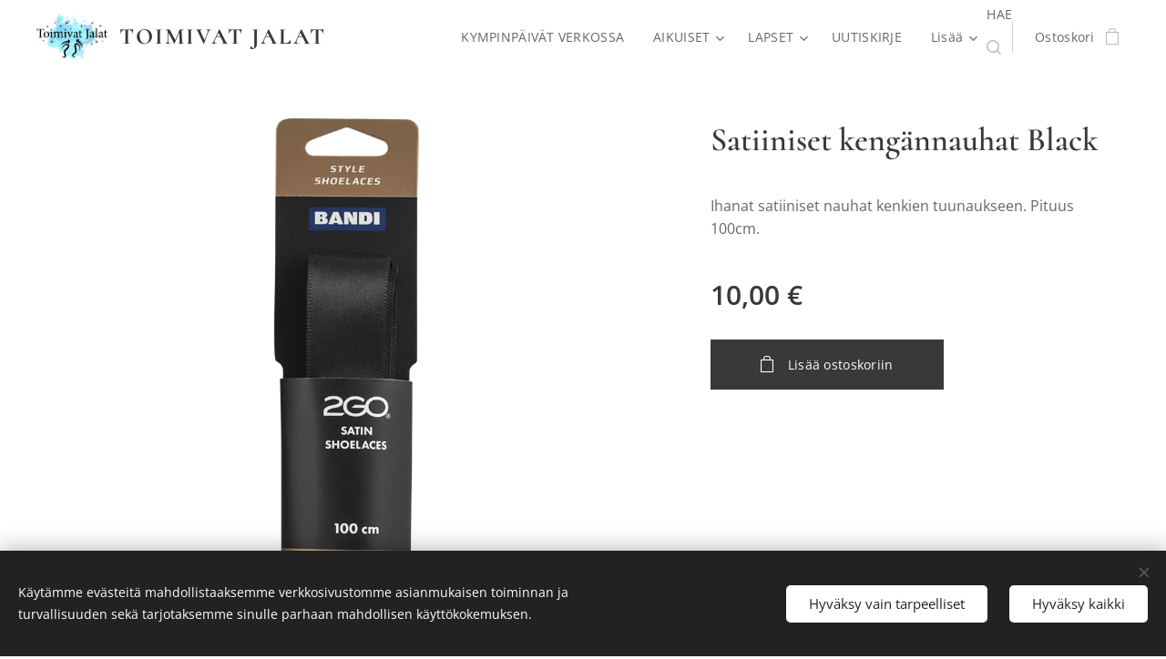

--- FILE ---
content_type: text/html; charset=UTF-8
request_url: https://www.toimivatjalat.fi/p/satiiniset-kengannauhat-black/
body_size: 21907
content:
<!DOCTYPE html>
<html class="no-js" prefix="og: https://ogp.me/ns#" lang="fi">
<head><link rel="preconnect" href="https://duyn491kcolsw.cloudfront.net" crossorigin><link rel="preconnect" href="https://fonts.gstatic.com" crossorigin><meta charset="utf-8"><link rel="shortcut icon" href="https://0007a91f43.clvaw-cdnwnd.com/e40d1c36ccdaf45d5cbce44838448b71/200000085-73135740d8/favicon.png?ph=0007a91f43"><link rel="apple-touch-icon" href="https://0007a91f43.clvaw-cdnwnd.com/e40d1c36ccdaf45d5cbce44838448b71/200000085-73135740d8/favicon.png?ph=0007a91f43"><link rel="icon" href="https://0007a91f43.clvaw-cdnwnd.com/e40d1c36ccdaf45d5cbce44838448b71/200000085-73135740d8/favicon.png?ph=0007a91f43">
    <meta http-equiv="X-UA-Compatible" content="IE=edge">
    <title>Satiiniset kengännauhat Black :: Toimivatjalat</title>
    <meta name="viewport" content="width=device-width,initial-scale=1">
    <meta name="msapplication-tap-highlight" content="no">
    
    <link href="https://duyn491kcolsw.cloudfront.net/files/0r/0rk/0rklmm.css?ph=0007a91f43" media="print" rel="stylesheet">
    <link href="https://duyn491kcolsw.cloudfront.net/files/2e/2e5/2e5qgh.css?ph=0007a91f43" media="screen and (min-width:100000em)" rel="stylesheet" data-type="cq" disabled>
    <link rel="stylesheet" href="https://duyn491kcolsw.cloudfront.net/files/45/45b/45boco.css?ph=0007a91f43"><link rel="stylesheet" href="https://duyn491kcolsw.cloudfront.net/files/4e/4er/4ersdq.css?ph=0007a91f43" media="screen and (min-width:37.5em)"><link rel="stylesheet" href="https://duyn491kcolsw.cloudfront.net/files/2v/2vp/2vpyx8.css?ph=0007a91f43" data-wnd_color_scheme_file=""><link rel="stylesheet" href="https://duyn491kcolsw.cloudfront.net/files/34/34q/34qmjb.css?ph=0007a91f43" data-wnd_color_scheme_desktop_file="" media="screen and (min-width:37.5em)" disabled=""><link rel="stylesheet" href="https://duyn491kcolsw.cloudfront.net/files/1j/1jo/1jorv9.css?ph=0007a91f43" data-wnd_additive_color_file=""><link rel="stylesheet" href="https://duyn491kcolsw.cloudfront.net/files/3y/3yk/3yk5df.css?ph=0007a91f43" data-wnd_typography_file=""><link rel="stylesheet" href="https://duyn491kcolsw.cloudfront.net/files/0m/0m6/0m6ohr.css?ph=0007a91f43" data-wnd_typography_desktop_file="" media="screen and (min-width:37.5em)" disabled=""><script>(()=>{let e=!1;const t=()=>{if(!e&&window.innerWidth>=600){for(let e=0,t=document.querySelectorAll('head > link[href*="css"][media="screen and (min-width:37.5em)"]');e<t.length;e++)t[e].removeAttribute("disabled");e=!0}};t(),window.addEventListener("resize",t),"container"in document.documentElement.style||fetch(document.querySelector('head > link[data-type="cq"]').getAttribute("href")).then((e=>{e.text().then((e=>{const t=document.createElement("style");document.head.appendChild(t),t.appendChild(document.createTextNode(e)),import("https://duyn491kcolsw.cloudfront.net/client/js.polyfill/container-query-polyfill.modern.js").then((()=>{let e=setInterval((function(){document.body&&(document.body.classList.add("cq-polyfill-loaded"),clearInterval(e))}),100)}))}))}))})()</script>
<link rel="preload stylesheet" href="https://duyn491kcolsw.cloudfront.net/files/2m/2m8/2m8msc.css?ph=0007a91f43" as="style"><meta name="description" content=""><meta name="keywords" content=""><meta name="generator" content="Webnode 2"><meta name="apple-mobile-web-app-capable" content="no"><meta name="apple-mobile-web-app-status-bar-style" content="black"><meta name="format-detection" content="telephone=no"><head><meta name="google-site-verification" content="eoqU-GfJRgEs6xu_owimPRwtVZmBNszWl4CrsPUTeKs" /></head> 

<!-- Google Tag Manager -->
<script>(function(w,d,s,l,i){w[l]=w[l]||[];w[l].push({'gtm.start':
new Date().getTime(),event:'gtm.js'});var f=d.getElementsByTagName(s)[0],
j=d.createElement(s),dl=l!='dataLayer'?'&l='+l:'';j.async=true;j.src=
'https://www.googletagmanager.com/gtm.js?id='+i+dl;f.parentNode.insertBefore(j,f);
})(window,document,'script','dataLayer','GTM-KJ6D3TW');</script>
<!-- End Google Tag Manager -->

<meta property="og:url" content="https://toimivatjalat.fi/p/satiiniset-kengannauhat-black/"><meta property="og:title" content="Satiiniset kengännauhat Black :: Toimivatjalat"><meta property="og:type" content="article"><meta property="og:site_name" content="Toimivatjalat"><meta property="og:image" content="https://0007a91f43.clvaw-cdnwnd.com/e40d1c36ccdaf45d5cbce44838448b71/200002159-b0e33b0e35/700/satiininauhat_black.png?ph=0007a91f43"><meta name="robots" content="index,follow"><link rel="canonical" href="https://www.toimivatjalat.fi/p/satiiniset-kengannauhat-black/"><script>window.checkAndChangeSvgColor=function(c){try{var a=document.getElementById(c);if(a){c=[["border","borderColor"],["outline","outlineColor"],["color","color"]];for(var h,b,d,f=[],e=0,m=c.length;e<m;e++)if(h=window.getComputedStyle(a)[c[e][1]].replace(/\s/g,"").match(/^rgb[a]?\(([0-9]{1,3}),([0-9]{1,3}),([0-9]{1,3})/i)){b="";for(var g=1;3>=g;g++)b+=("0"+parseInt(h[g],10).toString(16)).slice(-2);"0"===b.charAt(0)&&(d=parseInt(b.substr(0,2),16),d=Math.max(16,d),b=d.toString(16)+b.slice(-4));f.push(c[e][0]+"="+b)}if(f.length){var k=a.getAttribute("data-src"),l=k+(0>k.indexOf("?")?"?":"&")+f.join("&");a.src!=l&&(a.src=l,a.outerHTML=a.outerHTML)}}}catch(n){}};</script><script>
				  !function(f,b,e,v,n,t,s)
				  {if(f.fbq)return;n=f.fbq=function(){n.callMethod?
				  n.callMethod.apply(n,arguments):n.queue.push(arguments)};
				  if(!f._fbq)f._fbq=n;n.push=n;n.loaded=!0;n.version='2.0';
				  n.queue=[];t=b.createElement(e);t.async=!0;
				  t.src=v;s=b.getElementsByTagName(e)[0];
				  s.parentNode.insertBefore(t,s)}(window, document,'script',
				  'https://connect.facebook.net/en_US/fbevents.js');
				  fbq('consent', 'revoke');
				  fbq('init', '750167777015158');
				  fbq('track', 'PageView');
			</script></head>
<body class="l wt-product ac-n l-default l-d-none b-btn-sq b-btn-s-l b-btn-dso b-btn-bw-1 img-d-n img-t-u img-h-n line-solid b-e-ds lbox-l c-s-n  wnd-s-i  wnd-fe   wnd-eshop"><noscript>
				<iframe
				 src="https://www.googletagmanager.com/ns.html?id=GTM-542MMSL"
				 height="0"
				 width="0"
				 style="display:none;visibility:hidden"
				 >
				 </iframe>
			</noscript>

<div class="wnd-page l-page cs-gray ac-none t-t-fs-s t-t-fw-m t-t-sp-n t-t-d-n t-s-fs-s t-s-fw-m t-s-sp t-s-d-n t-p-fs-s t-p-fw-m t-p-sp-n t-h-fs-s t-h-fw-m t-h-sp-n t-bq-fs-s t-bq-fw-m t-bq-sp-n t-bq-d-l t-btn-fw-l t-nav-fw-l t-pd-fw-s t-nav-tt-n">
    <div class="l-w t cf t-12">
        <div class="l-bg cf">
            <div class="s-bg-l">
                
                
            </div>
        </div>
        <header class="l-h cf">
            <div class="sw cf">
	<div class="sw-c cf"><section data-space="true" class="s s-hn s-hn-default wnd-mt-classic wnd-na-c logo-classic sc-w   wnd-w-wider wnd-nh-m hm-hidden  wnd-nav-sticky menu-default">
	<div class="s-w">
		<div class="s-o">

			<div class="s-bg">
                <div class="s-bg-l">
                    
                    
                </div>
			</div>

			<div class="h-w h-f wnd-fixed">

				<div class="n-l">
					<div class="s-c menu-nav">
						<div class="logo-block">
							<div class="b b-l logo logo-default logo-nb cormorant wnd-logo-with-text wnd-iar-2-1 logo-25 b-ls-m" id="wnd_LogoBlock_828232" data-wnd_mvc_type="wnd.fe.LogoBlock">
	<div class="b-l-c logo-content">
		<a class="b-l-link logo-link" href="/home/">

			<div class="b-l-image logo-image">
				<div class="b-l-image-w logo-image-cell">
                    <picture><source type="image/webp" srcset="https://0007a91f43.clvaw-cdnwnd.com/e40d1c36ccdaf45d5cbce44838448b71/200009507-52bea52bee/450/Toimivat%20Jalat%20%281%29.webp?ph=0007a91f43 450w, https://0007a91f43.clvaw-cdnwnd.com/e40d1c36ccdaf45d5cbce44838448b71/200009507-52bea52bee/700/Toimivat%20Jalat%20%281%29.webp?ph=0007a91f43 700w, https://0007a91f43.clvaw-cdnwnd.com/e40d1c36ccdaf45d5cbce44838448b71/200009507-52bea52bee/Toimivat%20Jalat%20%281%29.webp?ph=0007a91f43 1920w" sizes="(min-width: 600px) 450px, (min-width: 360px) calc(100vw * 0.8), 100vw" ><img src="https://0007a91f43.clvaw-cdnwnd.com/e40d1c36ccdaf45d5cbce44838448b71/200000060-6aeb36be4b/Toimivat%20Jalat%20%281%29.png?ph=0007a91f43" alt="" width="1920" height="1274" class="wnd-logo-img" ></picture>
				</div>
			</div>

			

			<div class="b-l-br logo-br"></div>

			<div class="b-l-text logo-text-wrapper">
				<div class="b-l-text-w logo-text">
					<span class="b-l-text-c logo-text-cell"><b>TOIMIVAT JALAT</b></span>
				</div>
			</div>

		</a>
	</div>
</div>
						</div>

						<div id="menu-slider">
							<div id="menu-block">
								<nav id="menu"><div class="menu-font menu-wrapper">
	<a href="#" class="menu-close" rel="nofollow" title="Close Menu"></a>
	<ul role="menubar" aria-label="Valikko" class="level-1">
		<li role="none">
			<a class="menu-item" role="menuitem" href="/kympinpaivat-verkossa/"><span class="menu-item-text">KYMPINPÄIVÄT VERKOSSA</span></a>
			
		</li><li role="none" class="wnd-with-submenu">
			<a class="menu-item" role="menuitem" href="/aikuiset/"><span class="menu-item-text">AIKUISET</span></a>
			<ul role="menubar" aria-label="Valikko" class="level-2">
		<li role="none">
			<a class="menu-item" role="menuitem" href="/talvikengat/"><span class="menu-item-text">TALVIKENGÄT</span></a>
			
		</li><li role="none">
			<a class="menu-item" role="menuitem" href="/valikausikengat-all-weather/"><span class="menu-item-text">VÄLIKAUSIKENGÄT/ ALL WEATHER</span></a>
			
		</li><li role="none">
			<a class="menu-item" role="menuitem" href="/nahkatennarit2/"><span class="menu-item-text">NAHKATENNARIT</span></a>
			
		</li><li role="none">
			<a class="menu-item" role="menuitem" href="/kangastennarit/"><span class="menu-item-text">KANGASTENNARIT / VEGAN</span></a>
			
		</li><li role="none">
			<a class="menu-item" role="menuitem" href="/ballerinat-loaferit-sandaalit/"><span class="menu-item-text">BALLERINAT, LOAFERIT, SANDAALIT, SLIP ON</span></a>
			
		</li><li role="none">
			<a class="menu-item" role="menuitem" href="/4-bare/"><span class="menu-item-text">4.BARE</span></a>
			
		</li><li role="none">
			<a class="menu-item" role="menuitem" href="/altra-juoksu/vaelluskengat/"><span class="menu-item-text">ALTRA JUOKSU/VAELLUS</span></a>
			
		</li><li role="none">
			<a class="menu-item" role="menuitem" href="/anatomic/"><span class="menu-item-text">ANATOMIC</span></a>
			
		</li><li role="none">
			<a class="menu-item" role="menuitem" href="/angles/"><span class="menu-item-text">ANGLES</span></a>
			
		</li><li role="none">
			<a class="menu-item" role="menuitem" href="/be-lenka-aikuiset/"><span class="menu-item-text">BE LENKA AIKUISET</span></a>
			
		</li><li role="none">
			<a class="menu-item" role="menuitem" href="/blifestyle-aikuiset/"><span class="menu-item-text">BLIFESTYLE AIKUISET</span></a>
			
		</li><li role="none">
			<a class="menu-item" role="menuitem" href="/crave-aikuiset/"><span class="menu-item-text">CRAVE AIKUISET</span></a>
			
		</li><li role="none">
			<a class="menu-item" role="menuitem" href="/groundies/"><span class="menu-item-text">GROUNDIES</span></a>
			
		</li><li role="none">
			<a class="menu-item" role="menuitem" href="/leguano-aikuiset/"><span class="menu-item-text">LEGUANO AIKUISET</span></a>
			
		</li><li role="none">
			<a class="menu-item" role="menuitem" href="/peerko/"><span class="menu-item-text">PEERKO</span></a>
			
		</li><li role="none">
			<a class="menu-item" role="menuitem" href="/shapen/"><span class="menu-item-text">SHAPEN</span></a>
			
		</li><li role="none">
			<a class="menu-item" role="menuitem" href="/skinners/"><span class="menu-item-text">SKINNERS</span></a>
			
		</li><li role="none">
			<a class="menu-item" role="menuitem" href="/stitch-walk-aikuiset/"><span class="menu-item-text">STITCH &amp; WALK AIKUISET</span></a>
			
		</li><li role="none">
			<a class="menu-item" role="menuitem" href="/zaqq/"><span class="menu-item-text">ZAQQ</span></a>
			
		</li><li role="none">
			<a class="menu-item" role="menuitem" href="/alekengataikuiset/"><span class="menu-item-text">ALEKENGÄT AIKUISET</span></a>
			
		</li>
	</ul>
		</li><li role="none" class="wnd-with-submenu">
			<a class="menu-item" role="menuitem" href="/lapset/"><span class="menu-item-text">LAPSET</span></a>
			<ul role="menubar" aria-label="Valikko" class="level-2">
		<li role="none">
			<a class="menu-item" role="menuitem" href="/talvikengat-lapset/"><span class="menu-item-text">TALVIKENGÄT LAPSET</span></a>
			
		</li><li role="none">
			<a class="menu-item" role="menuitem" href="/kumisaappaat-ja-kuratossut/"><span class="menu-item-text">KUMISAAPPAAT</span></a>
			
		</li><li role="none">
			<a class="menu-item" role="menuitem" href="/valikausikengat-lapset/"><span class="menu-item-text">VÄLIKAUSIKENGÄT LAPSET</span></a>
			
		</li><li role="none">
			<a class="menu-item" role="menuitem" href="/kesakengat-lapset/"><span class="menu-item-text">KESÄKENGÄT LAPSET</span></a>
			
		</li><li role="none">
			<a class="menu-item" role="menuitem" href="/topposet-tossut/"><span class="menu-item-text">TOSSUT &amp; SISÄKENGÄT</span></a>
			
		</li><li role="none">
			<a class="menu-item" role="menuitem" href="/affenzahn2/"><span class="menu-item-text">AFFENZAHN</span></a>
			
		</li><li role="none">
			<a class="menu-item" role="menuitem" href="/be-lenka-lapset/"><span class="menu-item-text">BE LENKA LAPSET</span></a>
			
		</li><li role="none">
			<a class="menu-item" role="menuitem" href="/blifestyle-lapset/"><span class="menu-item-text">BLIFESTYLE LAPSET</span></a>
			
		</li><li role="none">
			<a class="menu-item" role="menuitem" href="/leguano-lapset/"><span class="menu-item-text">LEGUANO LAPSET</span></a>
			
		</li><li role="none">
			<a class="menu-item" role="menuitem" href="/d-d-step/"><span class="menu-item-text">D.D. STEP</span></a>
			
		</li><li role="none">
			<a class="menu-item" role="menuitem" href="/lasten-ale-kengat/"><span class="menu-item-text">ALEKENGÄT LAPSET</span></a>
			
		</li>
	</ul>
		</li><li role="none">
			<a class="menu-item" role="menuitem" href="/uutiskirje/"><span class="menu-item-text">UUTISKIRJE</span></a>
			
		</li><li role="none" class="wnd-with-submenu">
			<a class="menu-item" role="menuitem" href="/muut-tuotteet/"><span class="menu-item-text">OHEISTUOTTEET</span></a>
			<ul role="menubar" aria-label="Valikko" class="level-2">
		<li role="none">
			<a class="menu-item" role="menuitem" href="/kenkien-hoito/"><span class="menu-item-text">KENKIEN HOITO JA NAUHAT</span></a>
			
		</li><li role="none">
			<a class="menu-item" role="menuitem" href="/jalkojen-hyvinvointi/"><span class="menu-item-text">JALKOJEN HYVINVOINTI</span></a>
			
		</li><li role="none">
			<a class="menu-item" role="menuitem" href="/pohjalliset/"><span class="menu-item-text">POHJALLISET</span></a>
			
		</li><li role="none">
			<a class="menu-item" role="menuitem" href="/sukat/"><span class="menu-item-text">SUKAT</span></a>
			
		</li>
	</ul>
		</li><li role="none" class="wnd-with-submenu">
			<a class="menu-item" role="menuitem" href="/leguano/"><span class="menu-item-text">Kenkämerkit</span></a>
			<ul role="menubar" aria-label="Valikko" class="level-2">
		<li role="none">
			<a class="menu-item" role="menuitem" href="/affenzahn/"><span class="menu-item-text">Affenzahn</span></a>
			
		</li><li role="none">
			<a class="menu-item" role="menuitem" href="/leguano2/"><span class="menu-item-text">Leguano</span></a>
			
		</li><li role="none">
			<a class="menu-item" role="menuitem" href="/leguano-veneily/"><span class="menu-item-text">Leguano &amp; veneily</span></a>
			
		</li>
	</ul>
		</li><li role="none">
			<a class="menu-item" role="menuitem" href="/tietoa-meista/"><span class="menu-item-text">Tietoa meistä</span></a>
			
		</li><li role="none">
			<a class="menu-item" role="menuitem" href="/lahjakortti/"><span class="menu-item-text">LAHJAKORTTI</span></a>
			
		</li><li role="none">
			<a class="menu-item" role="menuitem" href="/kenkien-kayton-aloitus/"><span class="menu-item-text">Kenkien käytön aloitus</span></a>
			
		</li><li role="none">
			<a class="menu-item" role="menuitem" href="/oikean-koon-valinta/"><span class="menu-item-text">Oikean koon valinta</span></a>
			
		</li><li role="none" class="wnd-with-submenu">
			<a class="menu-item" role="menuitem" href="/miksi-juuri-leguanon-paljasjalkakengat/"><span class="menu-item-text">Miksi juuri Leguanon paljasjalkakengät?</span></a>
			<ul role="menubar" aria-label="Valikko" class="level-2">
		<li role="none">
			<a class="menu-item" role="menuitem" href="/asiakaspalautteet/"><span class="menu-item-text">Asiakaspalautteet</span></a>
			
		</li>
	</ul>
		</li><li role="none">
			<a class="menu-item" role="menuitem" href="/blogi/"><span class="menu-item-text">Blogi</span></a>
			
		</li>
	</ul>
	<span class="more-text">Lisää</span>
</div></nav>
							</div>
						</div>

						<div class="cart-and-mobile">
							<div class="search">
    <div class="search-app"></div>
</div>
							<div class="cart cf">
	<div class="cart-content">
		<a href="/cart/">
			<div class="cart-content-link">
				<div class="cart-text"><span>Ostoskori</span></div>
				<div class="cart-piece-count" data-count="0" data-wnd_cart_part="count">0</div>
				<div class="cart-piece-text" data-wnd_cart_part="text"></div>
				<div class="cart-price" data-wnd_cart_part="price">0,00 €</div>
			</div>
		</a>
	</div>
</div>

							<div id="menu-mobile">
								<a href="#" id="menu-submit"><span></span>Valikko</a>
							</div>
						</div>

					</div>
				</div>

			</div>

		</div>
	</div>
</section></div>
</div>
        </header>
        <main class="l-m cf">
            <div class="sw cf">
	<div class="sw-c cf"><section class="s s-hm s-hm-hidden wnd-h-hidden cf sc-w   hn-default"></section><section data-space="true" class="s s-ed cf sc-w   wnd-w-wider wnd-s-normal wnd-h-auto">
	<div class="s-w cf">
		<div class="s-o s-fs cf">
			<div class="s-bg cf">
                <div class="s-bg-l">
                    
                    
                </div>
			</div>
			<div class="s-c s-fs cf">
				<div class="b-e b-e-d b b-s cf" data-wnd_product_item="200008183" data-wnd_product_data="{&quot;id&quot;:200008183,&quot;name&quot;:&quot;Satiiniset keng\u00e4nnauhat Black&quot;,&quot;image&quot;:[&quot;https:\/\/0007a91f43.clvaw-cdnwnd.com\/e40d1c36ccdaf45d5cbce44838448b71\/200002159-b0e33b0e35\/450\/satiininauhat_black.png?ph=0007a91f43&quot;,&quot;https:\/\/0007a91f43.clvaw-cdnwnd.com\/e40d1c36ccdaf45d5cbce44838448b71\/200002159-b0e33b0e35\/satiininauhat_black.png?ph=0007a91f43&quot;],&quot;detail_url&quot;:&quot;\/p\/satiiniset-kengannauhat-black\/&quot;,&quot;category&quot;:&quot;KENKIEN HOITO&quot;,&quot;list_position&quot;:0,&quot;price&quot;:10,&quot;comparative_price&quot;:0,&quot;out_of_stock&quot;:false,&quot;availability&quot;:&quot;DO_NOT_SHOW&quot;,&quot;variants&quot;:[],&quot;variants_active&quot;:false}" data-wnd-price-info-template="&lt;span class=&quot;prd-price-info&quot;&gt;&lt;span class=&quot;prd-price-info-c&quot;&gt;{value}&lt;/span&gt;&lt;/span&gt;">
    <form class="cf" action="" method="post" data-wnd_sys_form="add-to-cart">

        <div class="b-e-d-head b-e-d-right">
            <h1 class="b-e-d-title cf"><span class="prd-title">
	<span class="prd-title-c">Satiiniset kengännauhat Black</span>
</span></h1>
        </div>

        <div class="b-e-d-ribbons cf">
            <span class="prd-label prd-out-of-stock">
	<span class="prd-label-c prd-out-of-stock-c"></span>
</span>
            <span class="prd-label">
	<span class="prd-label-c"></span>
</span>
        </div>

        <div class="b-e-d-gal b-e-d-left">
            <div class="prd-gal cf" id="wnd_ProductGalleryBlock_775212212" data-slideshow="false">
	<div class="prd-gal-c cf">
		<ul class="prd-gal-list cf">
			<li class="prd-gal-photo wnd-orientation-square">
				<a class="prd-gal-link litebox" data-litebox-group="gallery" data-litebox-text="" href="https://0007a91f43.clvaw-cdnwnd.com/e40d1c36ccdaf45d5cbce44838448b71/200002159-b0e33b0e35/satiininauhat_black.png?ph=0007a91f43" width="1000" height="1000">
					<div class="prd-gal-img cf">
						<div class="prd-gal-img-pos">
                            <picture><source type="image/webp" srcset="https://0007a91f43.clvaw-cdnwnd.com/e40d1c36ccdaf45d5cbce44838448b71/200006648-7febb7febe/450/satiininauhat_black.webp?ph=0007a91f43 450w, https://0007a91f43.clvaw-cdnwnd.com/e40d1c36ccdaf45d5cbce44838448b71/200006648-7febb7febe/700/satiininauhat_black.webp?ph=0007a91f43 700w, https://0007a91f43.clvaw-cdnwnd.com/e40d1c36ccdaf45d5cbce44838448b71/200006648-7febb7febe/satiininauhat_black.webp?ph=0007a91f43 1000w" sizes="(min-width: 768px) 60vw, 100vw" ><img src="https://0007a91f43.clvaw-cdnwnd.com/e40d1c36ccdaf45d5cbce44838448b71/200002159-b0e33b0e35/satiininauhat_black.png?ph=0007a91f43" alt="" width="1000" height="1000" loading="lazy" ></picture>
						</div>
					</div>
					<div class="prd-gal-title cf"><span></span></div>
				</a>
			</li>
		</ul>
	</div>

	<div class="prd-gal-nav dots cf">
		<div class="prd-gal-nav-arrow-prev prd-gal-nav-arrow">
			<div class="prd-gal-nav-arrow-submit"></div>
		</div>

		<div class="prd-gal-nav-c dots-content cf"></div>

		<div class="prd-gal-nav-arrow-next prd-gal-nav-arrow">
			<div class="prd-gal-nav-arrow-submit"></div>
		</div>
	</div>

	
</div>
        </div>

        <div class="b-e-d-c b-e-d-right">
            <div class="b-text text prd-text">
	<div class="prd-text-c"><p>Ihanat satiiniset nauhat kenkien tuunaukseen. Pituus 100cm.</p></div>
</div>
            
            <div class="b-e-d-price cf">
                <span class="prd-price">
	<span class="prd-price-pref-text wnd-product-prefix-text"></span><span class="prd-price-pref"></span><span class="prd-price-c wnd-product-price">10,00</span><span class="prd-price-suf">&nbsp;€</span><span class="prd-price-suf-text wnd-product-suffix-text"></span>
</span>
                <span class="prd-price prd-price-com wnd-product-comparative-price-area wnd-empty" style="display:none">
	<span class="prd-price-pref"></span><span class="prd-price-c wnd-product-comparative-price-content">0,00</span><span class="prd-price-suf">&nbsp;€</span>
</span>
            </div>
            <div class="b-e-d-price b-e-d-price-info" data-wnd-identifier="wnd-price-info-container">
                
                
                
                
                
            </div>
            <div class="b-e-d-stock b-e-d-stock-info" data-wnd-identifier="wnd-stock-info-container">
                <span class="prd-stock-info" data-wnd-identifier="wnd-stock-info">
    <span class="wt-bold"></span>
</span>
            </div>

            <div class="b-e-d-submit cf">
                <div class="prd-crt b-btn b-btn-3 b-btn-atc b-btn-i-left b-btn-i-atc wnd-fixed cf">
                    <button class="b-btn-l b-btn-fixed" type="submit" name="send" value="wnd_ProductDetailFormBlock_162297918" disabled data-wnd_add_to_cart_button>
                        <span class="b-btn-t">Lisää ostoskoriin</span>
                        <span class="b-btn-a-l">
							<span class="loader"></span>
						</span>
                        <span class="b-btn-a-a">
							<span class="checked"></span>
							Lisätty ostoskoriin
						</span>
                        <span class="b-btn-ofs">Loppuunmyyty</span>
                    </button>
                </div>
            </div>
        </div>

        <input type="hidden" name="id" value="200008183">

    </form>
<script>fbq('track', 'ViewContent', {"content_name":"Satiiniset keng\u00e4nnauhat Black","content_category":"KENKIEN HOITO","content_ids":[200008183],"content_type":"product","value":"10.0000","currency":"EUR"});</script></div>
				<div class="ez cf wnd-no-cols">
	<div class="ez-c"><div class="b b-text cf">
	<div class="b-c b-text-c b-s b-s-t60 b-s-b60 b-cs cf"></div>
</div></div>
</div>
			</div>
		</div>
	</div>
</section></div>
</div>
        </main>
        <footer class="l-f cf">
            <div class="sw cf">
	<div class="sw-c cf"><section data-wn-border-element="s-f-border" class="s s-f s-f-edit sc-w   wnd-w-wider wnd-s-high wnd-h-auto">
	<div class="s-w">
		<div class="s-o">
			<div class="s-bg">
                <div class="s-bg-l">
                    
                    
                </div>
			</div>
			<div class="s-f-ez">
				<div class="s-c s-f-border">
					<div>
						<div class="ez cf">
	<div class="ez-c"><div class="cw cf">
	<div class="cw-c cf"><div class="c cf" style="width:33.4%;">
	<div class="c-c cf"><div class="b b-text cf">
	<div class="b-c b-text-c b-s b-s-t60 b-s-b60 b-cs cf"><h2><strong>TOIMIVAT JALAT</strong></h2>

<p>Y-tunnus:&nbsp;3303527-7&nbsp;</p><p><strong>OULUN SHOP<br>RAUTATIENKATU 20, 90100 OULU</strong></p><p><strong style="text-align: center; font-size: 0.95rem; letter-spacing: 0px;">Avoinna</strong></p><p><strong>TI 12-17, KE 13-17, TO 12-17, PE 12-16, LA 11-14</strong></p><p><strong style="font-size: 0.95rem; letter-spacing: 0px;">HUOM: PE 16.1. AVAAMME KLO 13</strong><strong>&nbsp;</strong></p><p>Copyright © Toimivat Jalat<br></p>
</div>
</div></div>
</div><div class="c cf" style="width:25.16%;">
	<div class="c-c cf"><div class="b b-text cf">
	<div class="b-c b-text-c b-s b-s-t60 b-s-b60 b-cs cf"><h2><strong>TIETOA MEISTÄ</strong><br></h2><p>POSTIMAKSU 8 €&nbsp;<a href="https://www.toimivatjalat.fi/tietoa-meista/?_gl=1*1wvgix5*_gcl_au*MTIxODYwMTYyMS4xNzQ2Mjg4NzI3LjE1Mzk4ODIwODEuMTc0OTYzNDgwOS4xNzQ5NjM0ODA5" target="_blank"><br>Tarinamme: mistä kaikki lähti</a></p><p><a href="/tietosuojakaytanto/">Tietosuojakäytäntö</a><br><a href="https://www.toimivatjalat.fi/kayttoehdot/">Tilaus- ja toimitusehdot</a><br></p><p>Käytämme kierrätettyjä postitus- ja pakkausmateriaaleja</p>
</div>
</div></div>
</div><div class="c cf" style="width:18.28%;">
	<div class="c-c cf"><div class="b b-text cf">
	<div class="b-c b-text-c b-s b-s-t60 b-s-b60 b-cs cf"></div>
</div></div>
</div><div class="c cf" style="width:23.16%;">
	<div class="c-c cf"><div class="b b-text cf">
	<div class="b-c b-text-c b-s b-s-t60 b-s-b60 b-cs cf"><h2><strong>YHTEYDENOTTO</strong></h2>

<p>info@toimivatjalat.fi<br><br>Lahjakortit myös: info@toimivatjalat.fi</p>
</div>
</div></div>
</div></div>
</div></div>
</div>
					</div>
				</div>
			</div>
			<div class="s-c s-f-l-w">
				<div class="s-f-l b-s b-s-t0 b-s-b0">
					<div class="s-f-l-c s-f-l-c-first">
						<div class="s-f-sf">
                            <span class="sf b">
<span class="sf-content sf-c link">Luotu <a href="https://www.webnode.fi?utm_source=text&utm_medium=footer&utm_campaign=free2&utm_content=wnd2" rel="nofollow" target="_blank">Webnodella</a></span>
</span>
                            <span class="sf-cbr link">
    <a href="#" rel="nofollow">Evästeet</a>
</span>
                            
                            
                            
						</div>
					</div>
					<div class="s-f-l-c s-f-l-c-last">
						<div class="s-f-lang lang-select cf">
	
</div>
					</div>
                    <div class="s-f-l-c s-f-l-c-currency">
                        <div class="s-f-ccy ccy-select cf">
	
</div>
                    </div>
				</div>
			</div>
		</div>
	</div>
	<div class="s-f-bg-stripe"></div>
</section></div>
</div>
        </footer>
    </div>
    
</div>
<section class="cb cb-dark" id="cookiebar" style="display:none;" id="cookiebar" style="display:none;">
	<div class="cb-bar cb-scrollable">
		<div class="cb-bar-c">
			<div class="cb-bar-text">Käytämme evästeitä mahdollistaaksemme verkkosivustomme asianmukaisen toiminnan ja turvallisuuden sekä tarjotaksemme sinulle parhaan mahdollisen käyttökokemuksen.</div>
			<div class="cb-bar-buttons">
				<button class="cb-button cb-close-basic" data-action="accept-necessary">
					<span class="cb-button-content">Hyväksy vain tarpeelliset</span>
				</button>
				<button class="cb-button cb-close-basic" data-action="accept-all">
					<span class="cb-button-content">Hyväksy kaikki</span>
				</button>
				
			</div>
		</div>
        <div class="cb-close cb-close-basic" data-action="accept-necessary"></div>
	</div>

	<div class="cb-popup cb-light close">
		<div class="cb-popup-c">
			<div class="cb-popup-head">
				<h3 class="cb-popup-title">Edistyneet asetukset</h3>
				<p class="cb-popup-text">Voit muokata evästeasetuksiasi täällä. Ota käyttöön tai poista käytöstä seuraavat kategoriat ja tallenna valintasi.</p>
			</div>
			<div class="cb-popup-options cb-scrollable">
				<div class="cb-option">
					<input class="cb-option-input" type="checkbox" id="necessary" name="necessary" readonly="readonly" disabled="disabled" checked="checked">
                    <div class="cb-option-checkbox"></div>
                    <label class="cb-option-label" for="necessary">Välttämättömät evästeet</label>
					<div class="cb-option-text">Olennaiset evästeet ovat välttämättömiä verkkosivustomme turvalliselle ja asianmukaiselle toiminnalle ja rekisteröintiprosessille.</div>
				</div><div class="cb-option">
					<input class="cb-option-input" type="checkbox" id="functional" name="functional">
                    <div class="cb-option-checkbox"></div>
                    <label class="cb-option-label" for="functional">Toiminnalliset evästeet</label>
					<div class="cb-option-text">Toiminnalliset evästeet muistavat mieltymyksesi verkkosivustollamme ja mahdollistavat sen mukauttamisen.</div>
				</div><div class="cb-option">
					<input class="cb-option-input" type="checkbox" id="performance" name="performance">
                    <div class="cb-option-checkbox"></div>
                    <label class="cb-option-label" for="performance">Suorituskykyevästeet</label>
					<div class="cb-option-text">Suorituskykyevästeet valvovat verkkosivustomme suorituskykyä.</div>
				</div><div class="cb-option">
					<input class="cb-option-input" type="checkbox" id="marketing" name="marketing">
                    <div class="cb-option-checkbox"></div>
                    <label class="cb-option-label" for="marketing">Markkinointi/kolmannen osapuolen evästeet</label>
					<div class="cb-option-text">Markkinointievästeiden avulla voimme mitata ja analysoida verkkosivustomme suorituskykyä.</div>
				</div>
			</div>
			<div class="cb-popup-footer">
				<button class="cb-button cb-save-popup" data-action="advanced-save">
					<span class="cb-button-content">Tallenna</span>
				</button>
			</div>
			<div class="cb-close cb-close-popup" data-action="close"></div>
		</div>
	</div>
</section>

<script src="https://duyn491kcolsw.cloudfront.net/files/3n/3no/3nov38.js?ph=0007a91f43" crossorigin="anonymous" type="module"></script><script>document.querySelector(".wnd-fe")&&[...document.querySelectorAll(".c")].forEach((e=>{const t=e.querySelector(".b-text:only-child");t&&""===t.querySelector(".b-text-c").innerText&&e.classList.add("column-empty")}))</script>


<script src="https://duyn491kcolsw.cloudfront.net/client.fe/js.compiled/lang.fi.2086.js?ph=0007a91f43" crossorigin="anonymous"></script><script src="https://duyn491kcolsw.cloudfront.net/client.fe/js.compiled/compiled.multi.2-2193.js?ph=0007a91f43" crossorigin="anonymous"></script><script>var wnd = wnd || {};wnd.$data = {"image_content_items":{"wnd_ThumbnailBlock_658585":{"id":"wnd_ThumbnailBlock_658585","type":"wnd.pc.ThumbnailBlock"},"wnd_HeaderSection_header_main_408243635":{"id":"wnd_HeaderSection_header_main_408243635","type":"wnd.pc.HeaderSection"},"wnd_ImageBlock_529575540":{"id":"wnd_ImageBlock_529575540","type":"wnd.pc.ImageBlock"},"wnd_Section_eshop_product_detail_596297228":{"id":"wnd_Section_eshop_product_detail_596297228","type":"wnd.pc.Section"},"wnd_ProductGalleryBlock_775212212":{"id":"wnd_ProductGalleryBlock_775212212","type":"wnd.pc.ProductGalleryBlock"},"wnd_ProductPhotoImageBlock_692802594":{"id":"wnd_ProductPhotoImageBlock_692802594","type":"wnd.pc.ProductPhotoImageBlock"},"wnd_LogoBlock_828232":{"id":"wnd_LogoBlock_828232","type":"wnd.pc.LogoBlock"},"wnd_FooterSection_footer_718353":{"id":"wnd_FooterSection_footer_718353","type":"wnd.pc.FooterSection"}},"svg_content_items":{"wnd_ImageBlock_529575540":{"id":"wnd_ImageBlock_529575540","type":"wnd.pc.ImageBlock"},"wnd_LogoBlock_828232":{"id":"wnd_LogoBlock_828232","type":"wnd.pc.LogoBlock"}},"content_items":[],"eshopSettings":{"ESHOP_SETTINGS_DISPLAY_PRICE_WITHOUT_VAT":false,"ESHOP_SETTINGS_DISPLAY_ADDITIONAL_VAT":false,"ESHOP_SETTINGS_DISPLAY_SHIPPING_COST":false},"project_info":{"isMultilanguage":false,"isMulticurrency":false,"eshop_tax_enabled":"1","country_code":"fi","contact_state":null,"eshop_tax_type":"VAT","eshop_discounts":true,"graphQLURL":"https:\/\/toimivatjalat.fi\/servers\/graphql\/","iubendaSettings":{"cookieBarCode":"","cookiePolicyCode":"","privacyPolicyCode":"","termsAndConditionsCode":""}}};</script><script>wnd.$system = {"fileSystemType":"aws_s3","localFilesPath":"https:\/\/www.toimivatjalat.fi\/_files\/","awsS3FilesPath":"https:\/\/0007a91f43.clvaw-cdnwnd.com\/e40d1c36ccdaf45d5cbce44838448b71\/","staticFiles":"https:\/\/duyn491kcolsw.cloudfront.net\/files","isCms":false,"staticCDNServers":["https:\/\/duyn491kcolsw.cloudfront.net\/"],"fileUploadAllowExtension":["jpg","jpeg","jfif","png","gif","bmp","ico","svg","webp","tiff","pdf","doc","docx","ppt","pptx","pps","ppsx","odt","xls","xlsx","txt","rtf","mp3","wma","wav","ogg","amr","flac","m4a","3gp","avi","wmv","mov","mpg","mkv","mp4","mpeg","m4v","swf","gpx","stl","csv","xml","txt","dxf","dwg","iges","igs","step","stp"],"maxUserFormFileLimit":4194304,"frontendLanguage":"fi","backendLanguage":"fi","frontendLanguageId":"1","page":{"id":50000003,"identifier":"p","template":{"id":200010882,"styles":{"background":{"default":null},"backgroundSettings":{"default":""},"scheme":"cs-gray","typography":"t-12_new","additiveColor":"ac-none","lineStyle":"line-solid","imageTitle":"img-t-u","imageHover":"img-h-n","imageStyle":"img-d-n","buttonDecoration":"b-btn-dso","buttonStyle":"b-btn-sq","buttonSize":"b-btn-s-l","buttonBorders":"b-btn-bw-1","lightboxStyle":"lbox-l","eshopGridItemStyle":"b-e-ds","eshopGridItemAlign":"b-e-l","columnSpaces":"c-s-n","layoutType":"l-default","layoutDecoration":"l-d-none","formStyle":"light","menuType":"wnd-mt-classic","menuStyle":"menu-default","sectionWidth":"wnd-w-wider","sectionSpace":"wnd-s-normal","acMenu":true,"acHeadings":false,"acSubheadings":false,"acIcons":false,"acOthers":false,"buttonWeight":"t-btn-fw-l","productWeight":"t-pd-fw-s","menuWeight":"t-nav-fw-l","searchStyle":"wnd-s-i","typoTitleSizes":"t-t-fs-s","typoTitleWeights":"t-t-fw-m","typoTitleSpacings":"t-t-sp-n","typoTitleDecorations":"t-t-d-n","typoHeadingSizes":"t-h-fs-s","typoHeadingWeights":"t-h-fw-m","typoHeadingSpacings":"t-h-sp-n","typoSubtitleSizes":"t-s-fs-s","typoSubtitleWeights":"t-s-fw-m","typoSubtitleSpacings":"t-s-sp","typoSubtitleDecorations":"t-s-d-n","typoParagraphSizes":"t-p-fs-s","typoParagraphWeights":"t-p-fw-m","typoParagraphSpacings":"t-p-sp-n","typoBlockquoteSizes":"t-bq-fs-s","typoBlockquoteWeights":"t-bq-fw-m","typoBlockquoteSpacings":"t-bq-sp-n","typoBlockquoteDecorations":"t-bq-d-l","menuTextTransform":"t-nav-tt-n"}},"layout":"product_detail","name":"Satiiniset keng\u00e4nnauhat Black","html_title":null,"language":"fi","langId":1,"isHomepage":false,"meta_description":null,"meta_keywords":null,"header_code":null,"footer_code":null,"styles":null,"countFormsEntries":[]},"listingsPrefix":"\/l\/","productPrefix":"\/p\/","cartPrefix":"\/cart\/","checkoutPrefix":"\/checkout\/","searchPrefix":"\/search\/","isCheckout":false,"isEshop":true,"hasBlog":true,"isProductDetail":true,"isListingDetail":false,"listing_page":[],"hasEshopAnalytics":true,"gTagId":null,"gAdsId":null,"format":{"be":{"DATE_TIME":{"mask":"%d.%m.%Y %H:%M","regexp":"^(((0?[1-9]|[1,2][0-9]|3[0,1])\\.(0?[1-9]|1[0-2])\\.[0-9]{1,4})(( [0-1][0-9]| 2[0-3]):[0-5][0-9])?|(([0-9]{4}(0[1-9]|1[0-2])(0[1-9]|[1,2][0-9]|3[0,1])(0[0-9]|1[0-9]|2[0-3])[0-5][0-9][0-5][0-9])))?$"},"DATE":{"mask":"%d.%m.%Y","regexp":"^((0?[1-9]|[1,2][0-9]|3[0,1])\\.(0?[1-9]|1[0-2])\\.[0-9]{1,4})$"},"CURRENCY":{"mask":{"point":".","thousands":",","decimals":2,"mask":"%s","zerofill":true}}},"fe":{"DATE_TIME":{"mask":"%d.%m.%Y %H:%M","regexp":"^(((0?[1-9]|[1,2][0-9]|3[0,1])\\.(0?[1-9]|1[0-2])\\.[0-9]{1,4})(( [0-1][0-9]| 2[0-3]):[0-5][0-9])?|(([0-9]{4}(0[1-9]|1[0-2])(0[1-9]|[1,2][0-9]|3[0,1])(0[0-9]|1[0-9]|2[0-3])[0-5][0-9][0-5][0-9])))?$"},"DATE":{"mask":"%d.%m.%Y","regexp":"^((0?[1-9]|[1,2][0-9]|3[0,1])\\.(0?[1-9]|1[0-2])\\.[0-9]{1,4})$"},"CURRENCY":{"mask":{"point":".","thousands":",","decimals":2,"mask":"%s","zerofill":true}}}},"e_product":{"id":200228536,"workingId":200008183,"name":"Satiiniset keng\u00e4nnauhat Black","identifier":"satiiniset-kengannauhat-black","meta_description":null,"meta_keywords":null,"html_title":null,"styles":null,"content_items":{"wnd_PerexBlock_215256":{"type":"wnd.pc.PerexBlock","id":"wnd_PerexBlock_215256","context":"page","text":""},"wnd_ThumbnailBlock_658585":{"type":"wnd.pc.ThumbnailBlock","id":"wnd_ThumbnailBlock_658585","context":"page","style":{"background":{"default":{"default":"wnd-background-image"}},"backgroundSettings":{"default":{"default":{"id":200002159,"src":"200002159-b0e33b0e35\/satiininauhat_black.png","dataType":"filesystem_files","width":1000,"height":1000,"mediaType":"myImages","mime":"","alternatives":{"image\/webp":{"id":200006648,"src":"200006648-7febb7febe\/satiininauhat_black.webp","dataType":"filesystem_files","width":1000,"height":1000,"mime":"image\/webp"}}}}}},"refs":{"filesystem_files":[{"filesystem_files.id":200002159}]}},"wnd_SectionWrapper_207660":{"type":"wnd.pc.SectionWrapper","id":"wnd_SectionWrapper_207660","context":"page","content":["wnd_HeaderSection_header_main_408243635","wnd_Section_eshop_product_detail_596297228"]},"wnd_HeaderSection_header_main_408243635":{"type":"wnd.pc.HeaderSection","contentIdentifier":"header_main","id":"wnd_HeaderSection_header_main_408243635","context":"page","content":{"default":[],"editzone":["wnd_EditZone_989965179"],"no_claim":[],"one_claim":["wnd_StyledInlineTextBlock_352158872"],"one_claim_button":["wnd_StyledInlineTextBlock_352158872","wnd_ButtonBlock_993143500"],"one_claim_box":["wnd_StyledInlineTextBlock_352158872"],"one_claim_button_box":["wnd_StyledInlineTextBlock_352158872","wnd_ButtonBlock_993143500"],"button":["wnd_ButtonBlock_993143500"],"button_box":["wnd_ButtonBlock_993143500"],"two_claims":["wnd_StyledInlineTextBlock_352158872","wnd_StyledInlineTextBlock_659654497"],"two_claims_button":["wnd_StyledInlineTextBlock_352158872","wnd_StyledInlineTextBlock_659654497","wnd_ButtonBlock_993143500"],"two_claims_box":["wnd_StyledInlineTextBlock_352158872","wnd_StyledInlineTextBlock_659654497"],"two_claims_button_box":["wnd_StyledInlineTextBlock_352158872","wnd_StyledInlineTextBlock_659654497","wnd_ButtonBlock_993143500"],"three_claims":["wnd_StyledInlineTextBlock_352158872","wnd_StyledInlineTextBlock_659654497","wnd_StyledInlineTextBlock_750471417"],"three_claims_button":["wnd_StyledInlineTextBlock_352158872","wnd_StyledInlineTextBlock_659654497","wnd_StyledInlineTextBlock_750471417","wnd_ButtonBlock_993143500"],"three_claims_box":["wnd_StyledInlineTextBlock_352158872","wnd_StyledInlineTextBlock_659654497","wnd_StyledInlineTextBlock_750471417"],"three_claims_button_box":["wnd_StyledInlineTextBlock_352158872","wnd_StyledInlineTextBlock_659654497","wnd_StyledInlineTextBlock_750471417","wnd_ButtonBlock_993143500"]},"contentMap":{"wnd.pc.EditZone":{"header-content":"wnd_EditZone_989965179"},"wnd.pc.StyledInlineTextBlock":{"big-claim":"wnd_StyledInlineTextBlock_352158872","small-claim":"wnd_StyledInlineTextBlock_659654497","quote-claim":"wnd_StyledInlineTextBlock_750471417"},"wnd.pc.ButtonBlock":{"header-main-button":"wnd_ButtonBlock_993143500"}},"style":{"sectionColor":{"default":"sc-w"},"sectionWidth":{"default":"wnd-w-wide"},"sectionSpace":{"default":"wnd-s-normal"},"sectionHeight":{"default":"wnd-h-70"},"sectionPosition":{"default":"wnd-p-cc"}},"variant":{"default":"default"}},"wnd_EditZone_989965179":{"type":"wnd.pc.EditZone","id":"wnd_EditZone_989965179","context":"page","content":["wnd_ContentZoneColWrapper_504742422"]},"wnd_ContentZoneColWrapper_504742422":{"type":"wnd.pc.ContentZoneColWrapper","id":"wnd_ContentZoneColWrapper_504742422","context":"page","content":["wnd_ContentZoneCol_111350132","wnd_ContentZoneCol_825065057"],"widthPercentage":0.081},"wnd_ContentZoneCol_111350132":{"type":"wnd.pc.ContentZoneCol","id":"wnd_ContentZoneCol_111350132","context":"page","content":["wnd_ImageBlock_529575540"],"style":{"width":48.461}},"wnd_ImageBlock_529575540":{"type":"wnd.pc.ImageBlock","id":"wnd_ImageBlock_529575540","context":"page","variant":"default","description":"","link":"","style":{"paddingBottom":69.11,"margin":{"left":0,"right":0},"float":"","clear":"none","width":50},"shape":"img-s-n","image":{"id":"2z4jf3","dataType":"static_server","style":{"left":0,"top":0,"width":100,"height":100,"position":"absolute"},"ratio":{"horizontal":2,"vertical":2},"size":{"width":900,"height":622},"src":"\/2z\/2z4\/2z4jf3.jpg"}},"wnd_ContentZoneCol_825065057":{"type":"wnd.pc.ContentZoneCol","id":"wnd_ContentZoneCol_825065057","context":"page","content":["wnd_TextBlock_240269876","wnd_ButtonBlock_612609564"],"style":{"width":51.539}},"wnd_TextBlock_240269876":{"type":"wnd.pc.TextBlock","id":"wnd_TextBlock_240269876","context":"page","code":"\u003Ch1\u003E\u003Cstrong\u003ET\u00e4rke\u00e4 otsikko\u003C\/strong\u003E\u003C\/h1\u003E\n\n\u003Ch3\u003EKirjoita alaotsikkosi t\u00e4h\u00e4n\u003C\/h3\u003E\n\n\u003Cp\u003ET\u00e4ss\u00e4 tekstisi alkaa. Voit klikata t\u00e4st\u00e4 ja alkaa kirjoittamaan.\u0026nbsp;Labore et dolore magnam aliquam quaerat voluptatem ut enim ad minima veniam quis nostrum exercitationem ullam corporis suscipit laboriosam nisi ut aliquid ex ea commodi consequatur quis autem vel eum iure reprehenderit qui in ea.\u003C\/p\u003E\n"},"wnd_ButtonBlock_612609564":{"type":"wnd.pc.ButtonBlock","id":"wnd_ButtonBlock_612609564","context":"page","code":"Ota meihin yhteytt\u00e4","link":"\/","open_in_new_window":0,"style":{"class":"","cssClasses":{"color":"b-btn-3","align":"wnd-align-left"}}},"wnd_StyledInlineTextBlock_352158872":{"type":"wnd.pc.StyledInlineTextBlock","id":"wnd_StyledInlineTextBlock_352158872","context":"page","code":"\u003Cstrong\u003ET\u00e4rke\u00e4 otsikko\u003C\/strong\u003E","style":{"class":"","cssClasses":{"color":"claim-default claim-nb","fontSize":"","fontFamily":"fira-sans","size":"claim-72"}}},"wnd_StyledInlineTextBlock_659654497":{"type":"wnd.pc.StyledInlineTextBlock","id":"wnd_StyledInlineTextBlock_659654497","context":"page","code":"Kirjoita alaotsikko t\u00e4h\u00e4n","style":{"class":"","cssClasses":{"color":"claim-beside claim-nb","fontSize":"","fontFamily":"pt-serif","size":"claim-26"}}},"wnd_StyledInlineTextBlock_750471417":{"type":"wnd.pc.StyledInlineTextBlock","id":"wnd_StyledInlineTextBlock_750471417","context":"page","code":"\u003Cem\u003E\u0022Lis\u00e4\u00e4 iskulauseesi t\u00e4h\u00e4n\u0022\u003C\/em\u003E","style":{"class":"","cssClasses":{"color":"claim-default claim-nb","fontSize":"","fontFamily":"cormorant","size":"claim-46"}}},"wnd_ButtonBlock_993143500":{"type":"wnd.pc.ButtonBlock","id":"wnd_ButtonBlock_993143500","context":"page","code":"Klikkaa t\u00e4st\u00e4","link":"","open_in_new_window":0,"style":{"class":"","cssClasses":{"color":"b-btn-3"}}},"wnd_Section_eshop_product_detail_596297228":{"type":"wnd.pc.Section","contentIdentifier":"eshop_product_detail","id":"wnd_Section_eshop_product_detail_596297228","context":"page","content":{"default":["wnd_EditZone_675619760","wnd_ProductDetailFormBlock_162297918"],"default_box":["wnd_EditZone_675619760","wnd_ProductDetailFormBlock_162297918"]},"contentMap":{"wnd.pc.EditZone":{"master-01":"wnd_EditZone_675619760"},"wnd.pc.ProductDetailFormBlock":{"product-01":"wnd_ProductDetailFormBlock_162297918"}},"style":{"sectionColor":{"default":"sc-w"},"sectionWidth":{"default":"wnd-w-wider"},"sectionSpace":{"default":"wnd-s-normal"},"sectionHeight":{"default":"wnd-h-auto"},"sectionPosition":{"default":"wnd-p-cc"}},"variant":{"default":"default"}},"wnd_EditZone_675619760":{"type":"wnd.pc.EditZone","id":"wnd_EditZone_675619760","context":"page","content":["wnd_TextBlock_871499126"]},"wnd_TextBlock_871499126":{"type":"wnd.pc.TextBlock","id":"wnd_TextBlock_871499126","context":"page","code":""},"wnd_ProductDetailFormBlock_162297918":{"type":"wnd.pc.ProductDetailFormBlock","id":"wnd_ProductDetailFormBlock_162297918","context":"page","contentMap":{"wnd.pc.ProductSubmitBlock":{"submit":"wnd_ProductSubmitBlock_70734699"},"wnd.pc.ProductTitleBlock":{"name":"wnd_ProductTitleBlock_251570198"},"wnd.pc.ProductDescriptionBlock":{"description":"wnd_ProductDescriptionBlock_7236418"},"wnd.pc.ProductPriceBlock":{"price":"wnd_ProductPriceBlock_646664694"},"wnd.pc.ProductComparativePriceBlock":{"comparative-price":"wnd_ProductComparativePriceBlock_812753712"},"wnd.pc.ProductRibbonBlock":{"ribbon":"wnd_ProductRibbonBlock_445135216"},"wnd.pc.ProductOutOfStockBlock":{"out-of-stock":"wnd_ProductOutOfStockBlock_17345573"},"wnd.pc.ProductGalleryBlock":{"productgallery":"wnd_ProductGalleryBlock_775212212"},"wnd.pc.ProductVariantsBlock":{"variants":"wnd_ProductVariantsBlock_128502576"}},"action":{"type":"message","message":"","target":""},"email":"","content":{"default":["wnd_ProductSubmitBlock_70734699","wnd_ProductTitleBlock_251570198","wnd_ProductDescriptionBlock_7236418","wnd_ProductPriceBlock_646664694","wnd_ProductComparativePriceBlock_812753712","wnd_ProductRibbonBlock_445135216","wnd_ProductOutOfStockBlock_17345573","wnd_ProductGalleryBlock_775212212","wnd_ProductVariantsBlock_128502576"],"rounded":["wnd_ProductSubmitBlock_70734699","wnd_ProductTitleBlock_251570198","wnd_ProductDescriptionBlock_7236418","wnd_ProductPriceBlock_646664694","wnd_ProductComparativePriceBlock_812753712","wnd_ProductRibbonBlock_445135216","wnd_ProductOutOfStockBlock_17345573","wnd_ProductGalleryBlock_775212212","wnd_ProductVariantsBlock_128502576"],"space":["wnd_ProductSubmitBlock_70734699","wnd_ProductTitleBlock_251570198","wnd_ProductDescriptionBlock_7236418","wnd_ProductPriceBlock_646664694","wnd_ProductComparativePriceBlock_812753712","wnd_ProductRibbonBlock_445135216","wnd_ProductOutOfStockBlock_17345573","wnd_ProductGalleryBlock_775212212","wnd_ProductVariantsBlock_128502576"],"light":["wnd_ProductSubmitBlock_70734699","wnd_ProductTitleBlock_251570198","wnd_ProductDescriptionBlock_7236418","wnd_ProductPriceBlock_646664694","wnd_ProductComparativePriceBlock_812753712","wnd_ProductRibbonBlock_445135216","wnd_ProductOutOfStockBlock_17345573","wnd_ProductGalleryBlock_775212212","wnd_ProductVariantsBlock_128502576"]}},"wnd_ProductSubmitBlock_70734699":{"type":"wnd.pc.ProductSubmitBlock","id":"wnd_ProductSubmitBlock_70734699","context":"page","style":{"class":""},"code":"LIS\u00c4\u00c4 OSTOSKORIIN"},"wnd_ProductTitleBlock_251570198":{"type":"wnd.pc.ProductTitleBlock","id":"wnd_ProductTitleBlock_251570198","context":"page","refDataType":"e_product","refDataKey":"e_product.name"},"wnd_ProductDescriptionBlock_7236418":{"type":"wnd.pc.ProductDescriptionBlock","id":"wnd_ProductDescriptionBlock_7236418","context":"page","refDataType":"e_product","refDataKey":"e_product.description"},"wnd_ProductPriceBlock_646664694":{"type":"wnd.pc.ProductPriceBlock","id":"wnd_ProductPriceBlock_646664694","context":"page","refDataType":"e_product","refDataKey":"e_product.price"},"wnd_ProductComparativePriceBlock_812753712":{"type":"wnd.pc.ProductComparativePriceBlock","id":"wnd_ProductComparativePriceBlock_812753712","context":"page","refDataType":"e_product","refDataKey":"e_product.sale_price"},"wnd_ProductRibbonBlock_445135216":{"type":"wnd.pc.ProductRibbonBlock","id":"wnd_ProductRibbonBlock_445135216","context":"page","refDataType":"e_product","refDataKey":"e_product.ribbon"},"wnd_ProductOutOfStockBlock_17345573":{"type":"wnd.pc.ProductOutOfStockBlock","id":"wnd_ProductOutOfStockBlock_17345573","context":"page","refDataType":"e_product","refDataKey":"e_product.out_of_stock"},"wnd_ProductGalleryBlock_775212212":{"type":"wnd.pc.ProductGalleryBlock","id":"wnd_ProductGalleryBlock_775212212","context":"page","content":["wnd_ProductPhotoImageBlock_692802594"],"variant":"default","limit":20},"wnd_ProductVariantsBlock_128502576":{"type":"wnd.pc.ProductVariantsBlock","id":"wnd_ProductVariantsBlock_128502576","context":"page","content":[]},"wnd_ProductPhotoImageBlock_692802594":{"type":"wnd.pc.ProductPhotoImageBlock","id":"wnd_ProductPhotoImageBlock_692802594","context":"page","description":"","image":{"id":200002159,"src":"200002159-b0e33b0e35\/satiininauhat_black.png","dataType":"filesystem_files","width":1000,"height":1000,"mime":"","alternatives":{"image\/webp":{"id":200006648,"src":"200006648-7febb7febe\/satiininauhat_black.webp","dataType":"filesystem_files","width":1000,"height":1000,"mime":"image\/webp"}}},"refs":{"filesystem_files":[{"filesystem_files.id":200002159}]}}},"localised_content_items":null},"listing_item":null,"feReleasedFeatures":{"dualCurrency":false,"HeurekaSatisfactionSurvey":true,"productAvailability":true},"labels":{"dualCurrency.fixedRate":"","invoicesGenerator.W2EshopInvoice.alreadyPayed":"\u00c4l\u00e4 maksa! - Maksettu","invoicesGenerator.W2EshopInvoice.amount":"M\u00e4\u00e4r\u00e4","invoicesGenerator.W2EshopInvoice.contactInfo":"Yhteystiedot:","invoicesGenerator.W2EshopInvoice.couponCode":"Kuponkikoodi:","invoicesGenerator.W2EshopInvoice.customer":"Asiakas","invoicesGenerator.W2EshopInvoice.dateOfIssue":"P\u00e4iv\u00e4m\u00e4\u00e4r\u00e4","invoicesGenerator.W2EshopInvoice.dateOfTaxableSupply":"Verotusp\u00e4iv\u00e4","invoicesGenerator.W2EshopInvoice.dic":"ALV-rekister\u00f6intinumero:","invoicesGenerator.W2EshopInvoice.discount":"Alennus","invoicesGenerator.W2EshopInvoice.dueDate":"Er\u00e4p\u00e4iv\u00e4:","invoicesGenerator.W2EshopInvoice.email":"S\u00e4hk\u00f6posti:","invoicesGenerator.W2EshopInvoice.filenamePrefix":"Lasku","invoicesGenerator.W2EshopInvoice.fiscalCode":"Verotunnus","invoicesGenerator.W2EshopInvoice.freeShipping":"Ilmainen toimitus","invoicesGenerator.W2EshopInvoice.ic":"Y-tunnus","invoicesGenerator.W2EshopInvoice.invoiceNo":"Laskun numero","invoicesGenerator.W2EshopInvoice.invoiceNoTaxed":"Kuitti - Verollisen laskun numero","invoicesGenerator.W2EshopInvoice.notVatPayers":"I am not VAT registered subject","invoicesGenerator.W2EshopInvoice.orderNo":"Tilaus numero:","invoicesGenerator.W2EshopInvoice.paymentPrice":"Maksutavan hinta:","invoicesGenerator.W2EshopInvoice.pec":"PEC:","invoicesGenerator.W2EshopInvoice.phone":"Puhelinnumero:","invoicesGenerator.W2EshopInvoice.priceExTax":"Hinta ilman ALV:ta:","invoicesGenerator.W2EshopInvoice.priceIncludingTax":"Hinta sis. ALV:","invoicesGenerator.W2EshopInvoice.product":"Tuote:","invoicesGenerator.W2EshopInvoice.productNr":"Tuotenumero:","invoicesGenerator.W2EshopInvoice.recipientCode":"Vastaanottajan koodi","invoicesGenerator.W2EshopInvoice.shippingAddress":"Toimitusosoite:","invoicesGenerator.W2EshopInvoice.shippingPrice":"Toimitus hinta:","invoicesGenerator.W2EshopInvoice.subtotal":"V\u00e4lisumma:","invoicesGenerator.W2EshopInvoice.sum":"Yhteens\u00e4:","invoicesGenerator.W2EshopInvoice.supplier":"Palveluntarjoaja","invoicesGenerator.W2EshopInvoice.tax":"Vero:","invoicesGenerator.W2EshopInvoice.total":"Yhteens\u00e4:","invoicesGenerator.W2EshopInvoice.web":"Sivusto:","wnd.errorBandwidthStorage.description":"Pahoittelemme mahdollisia h\u00e4iri\u00f6it\u00e4. Jos olet t\u00e4m\u00e4n sivuston omistaja ja haluat saada sivuston taas toimimaan, kirjaudu sis\u00e4\u00e4n tilillesi.","wnd.errorBandwidthStorage.heading":"T\u00e4m\u00e4 sivusto ei ole tilap\u00e4isesti k\u00e4ytett\u00e4viss\u00e4 (tai on rakenteilla)","wnd.es.CheckoutShippingService.correiosDeliveryWithSpecialConditions":"CEP de destino est\u00e1 sujeito a condi\u00e7\u00f5es especiais de entrega pela ECT e ser\u00e1 realizada com o acr\u00e9scimo de at\u00e9 7 (sete) dias \u00fateis ao prazo regular.","wnd.es.CheckoutShippingService.correiosWithoutHomeDelivery":"CEP de destino est\u00e1 temporariamente sem entrega domiciliar. A entrega ser\u00e1 efetuada na ag\u00eancia indicada no Aviso de Chegada que ser\u00e1 entregue no endere\u00e7o do destinat\u00e1rio","wnd.es.ProductEdit.unit.cm":"cm","wnd.es.ProductEdit.unit.floz":"fl oz","wnd.es.ProductEdit.unit.ft":"ft","wnd.es.ProductEdit.unit.ft2":"ft\u00b2","wnd.es.ProductEdit.unit.g":"g","wnd.es.ProductEdit.unit.gal":"gal","wnd.es.ProductEdit.unit.in":"in","wnd.es.ProductEdit.unit.inventoryQuantity":"kpl","wnd.es.ProductEdit.unit.inventorySize":"cm","wnd.es.ProductEdit.unit.inventorySize.cm":"cm","wnd.es.ProductEdit.unit.inventorySize.inch":"in","wnd.es.ProductEdit.unit.inventoryWeight":"kg","wnd.es.ProductEdit.unit.inventoryWeight.kg":"kg","wnd.es.ProductEdit.unit.inventoryWeight.lb":"lb","wnd.es.ProductEdit.unit.l":"l","wnd.es.ProductEdit.unit.m":"m","wnd.es.ProductEdit.unit.m2":"m\u00b2","wnd.es.ProductEdit.unit.m3":"m\u00b3","wnd.es.ProductEdit.unit.mg":"mg","wnd.es.ProductEdit.unit.ml":"ml","wnd.es.ProductEdit.unit.mm":"mm","wnd.es.ProductEdit.unit.oz":"oz","wnd.es.ProductEdit.unit.pcs":"kpl","wnd.es.ProductEdit.unit.pt":"pt","wnd.es.ProductEdit.unit.qt":"qt","wnd.es.ProductEdit.unit.yd":"yd","wnd.es.ProductList.inventory.outOfStock":"Loppuunmyyty","wnd.fe.CheckoutFi.creditCard":"Luottokortti","wnd.fe.CheckoutSelectMethodKlarnaPlaygroundItem":"{name} Playground testi","wnd.fe.CheckoutSelectMethodZasilkovnaItem.change":"Change pick up point","wnd.fe.CheckoutSelectMethodZasilkovnaItem.choose":"Choose your pick up point","wnd.fe.CheckoutSelectMethodZasilkovnaItem.error":"Please select a pick up point","wnd.fe.CheckoutZipField.brInvalid":"Ole hyv\u00e4 ja sy\u00f6t\u00e4 kelvollinen postinumero muodossa XXXXX-XXX","wnd.fe.CookieBar.message":"T\u00e4m\u00e4 sivusto k\u00e4ytt\u00e4\u00e4 ev\u00e4steit\u00e4 parantaakseen k\u00e4ytett\u00e4vyytt\u00e4 ja k\u00e4ytt\u00e4j\u00e4kokemustasi. K\u00e4ytt\u00e4m\u00e4ll\u00e4 sivustoamme hyv\u00e4ksyt tietosuojak\u00e4yt\u00e4nt\u00f6mme.","wnd.fe.FeFooter.createWebsite":"Luo kotisivut ilmaiseksi!","wnd.fe.FormManager.error.file.invalidExtOrCorrupted":"T\u00e4t\u00e4 tiedostoa ei voida k\u00e4sitell\u00e4. Joko tiedosto on vioittunut tai tiedostop\u00e4\u00e4te ei vastaa tiedoston muotoa.","wnd.fe.FormManager.error.file.notAllowedExtension":"Tiedostoformaattia \u0022{EXTENSION}\u0022 ei tueta.","wnd.fe.FormManager.error.file.required":"Valitse l\u00e4hetett\u00e4v\u00e4 tiedosto.","wnd.fe.FormManager.error.file.sizeExceeded":"L\u00e4hetett\u00e4v\u00e4n tiedoston maksimikoko on {SIZE} MB.","wnd.fe.FormManager.error.userChangePassword":"Salasanat eiv\u00e4t t\u00e4sm\u00e4\u00e4","wnd.fe.FormManager.error.userLogin.inactiveAccount":"Rekister\u00f6inti\u00e4si ei ole viel\u00e4 hyv\u00e4ksytty, et voi kirjautua sis\u00e4\u00e4n.","wnd.fe.FormManager.error.userLogin.invalidLogin":"Virheellinen k\u00e4ytt\u00e4j\u00e4nimi (s\u00e4hk\u00f6posti) tai salasana!","wnd.fe.FreeBarBlock.buttonText":"Aloita","wnd.fe.FreeBarBlock.longText":"T\u00e4m\u00e4 verkkosivu on luotu Webnodella. \u003Cstrong\u003ELuo oma verkkosivusi\u003C\/strong\u003E ilmaiseksi t\u00e4n\u00e4\u00e4n!","wnd.fe.ListingData.shortMonthName.Apr":"Huh","wnd.fe.ListingData.shortMonthName.Aug":"Elo","wnd.fe.ListingData.shortMonthName.Dec":"Jou","wnd.fe.ListingData.shortMonthName.Feb":"Hel","wnd.fe.ListingData.shortMonthName.Jan":"Tam","wnd.fe.ListingData.shortMonthName.Jul":"Hei","wnd.fe.ListingData.shortMonthName.Jun":"Kes","wnd.fe.ListingData.shortMonthName.Mar":"Maa","wnd.fe.ListingData.shortMonthName.May":"Tou","wnd.fe.ListingData.shortMonthName.Nov":"Mar","wnd.fe.ListingData.shortMonthName.Oct":"Lok","wnd.fe.ListingData.shortMonthName.Sep":"Syy","wnd.fe.ShoppingCartManager.count.between2And4":"{COUNT} kohdetta","wnd.fe.ShoppingCartManager.count.moreThan5":"{COUNT} kohdetta","wnd.fe.ShoppingCartManager.count.one":"{COUNT} kohdetta","wnd.fe.ShoppingCartTable.label.itemsInStock":"Only {COUNT} pcs available in stock","wnd.fe.ShoppingCartTable.label.itemsInStock.between2And4":"Vain {COUNT} kpl saatavana varastossa","wnd.fe.ShoppingCartTable.label.itemsInStock.moreThan5":"Vain {COUNT} kpl saatavana varastossa","wnd.fe.ShoppingCartTable.label.itemsInStock.one":"Vain {COUNT} kpl saatavana varastossa","wnd.fe.ShoppingCartTable.label.outOfStock":"Loppunut varastosta","wnd.fe.UserBar.logOut":"Kirjaudu ulos","wnd.pc.BlogDetailPageZone.next":"Uudemmat kirjoitukset","wnd.pc.BlogDetailPageZone.previous":"Vanhemmat kirjoitukset","wnd.pc.ContactInfoBlock.placeholder.infoMail":"Esim. yhteydenotto@esimerkki.fi","wnd.pc.ContactInfoBlock.placeholder.infoPhone":"Esim. +358 40 123 4567","wnd.pc.ContactInfoBlock.placeholder.infoText":"Esim. Olemme avoinna joka p\u00e4iv\u00e4 klo 9-18","wnd.pc.CookieBar.button.advancedClose":"Sulje","wnd.pc.CookieBar.button.advancedOpen":"Avaa edistyneet asetukset","wnd.pc.CookieBar.button.advancedSave":"Tallenna","wnd.pc.CookieBar.link.disclosure":"Disclosure","wnd.pc.CookieBar.title.advanced":"Edistyneet asetukset","wnd.pc.CookieBar.title.option.functional":"Toiminnalliset ev\u00e4steet","wnd.pc.CookieBar.title.option.marketing":"Markkinointi\/kolmannen osapuolen ev\u00e4steet","wnd.pc.CookieBar.title.option.necessary":"V\u00e4ltt\u00e4m\u00e4tt\u00f6m\u00e4t ev\u00e4steet","wnd.pc.CookieBar.title.option.performance":"Suorituskykyev\u00e4steet","wnd.pc.CookieBarReopenBlock.text":"Ev\u00e4steet","wnd.pc.FileBlock.download":"LATAA","wnd.pc.FormBlock.action.defaultMessage.text":"Lomake on l\u00e4hetetty.","wnd.pc.FormBlock.action.defaultMessage.title":"Kiitos!","wnd.pc.FormBlock.action.invisibleCaptchaInfoText":"T\u00e4ll\u00e4 sivulla on reCAPTCHA suojaus k\u00e4yt\u00f6ss\u00e4 ja Googlen \u003Clink1\u003ETietosuojak\u00e4yt\u00e4nt\u00f6\u003C\/link1\u003E ja \u003Clink2\u003EK\u00e4ytt\u00f6ehdot\u003C\/link2\u003E p\u00e4tev\u00e4t.","wnd.pc.FormBlock.action.submitBlockedDisabledBecauseSiteSecurity":"T\u00e4t\u00e4 lomaketta ei voida l\u00e4hett\u00e4\u00e4 (verkkosivun omistaja on est\u00e4nyt alueesi).","wnd.pc.FormBlock.mail.value.no":"Ei","wnd.pc.FormBlock.mail.value.yes":"Kyll\u00e4","wnd.pc.FreeBarBlock.text":"Powered by","wnd.pc.ListingDetailPageZone.next":"Seuraava","wnd.pc.ListingDetailPageZone.previous":"Edellinen","wnd.pc.ListingItemCopy.namePrefix":"Kopio","wnd.pc.MenuBlock.closeSubmenu":"Sulje alavalikko","wnd.pc.MenuBlock.openSubmenu":"Avaa alavalikko","wnd.pc.Option.defaultText":"Muu vaihtoehto","wnd.pc.PageCopy.namePrefix":"Kopio","wnd.pc.PhotoGalleryBlock.placeholder.text":"T\u00e4st\u00e4 kuvagalleriasta ei l\u00f6ydetty kuvia.","wnd.pc.PhotoGalleryBlock.placeholder.title":"Kuvagalleria","wnd.pc.ProductAddToCartBlock.addToCart":"Lis\u00e4\u00e4 ostoskoriin","wnd.pc.ProductAvailability.in14Days":"Saatavilla 14 p\u00e4iv\u00e4ss\u00e4","wnd.pc.ProductAvailability.in3Days":"Saatavilla 3 p\u00e4iv\u00e4ss\u00e4","wnd.pc.ProductAvailability.in7Days":"Saatavilla 7 p\u00e4iv\u00e4ss\u00e4","wnd.pc.ProductAvailability.inMonth":"Saatavilla kuukauden sis\u00e4ll\u00e4","wnd.pc.ProductAvailability.inMoreThanMonth":"Saatavilla yli 1 kuukauden kuluttua","wnd.pc.ProductAvailability.inStock":"Varastossa","wnd.pc.ProductGalleryBlock.placeholder.text":"T\u00e4st\u00e4 tuotegalleriasta ei l\u00f6ytynyt kuvia.","wnd.pc.ProductGalleryBlock.placeholder.title":"Tuotegalleria","wnd.pc.ProductItem.button.viewDetail":"Tuotesivu","wnd.pc.ProductOptionGroupBlock.notSelected":"Ei valittuja variaatioita","wnd.pc.ProductOutOfStockBlock.label":"Loppuunmyyty","wnd.pc.ProductPriceBlock.prefixText":"Alkaen ","wnd.pc.ProductPriceBlock.suffixText":"","wnd.pc.ProductPriceExcludingVATBlock.USContent":"Veroton hinta","wnd.pc.ProductPriceExcludingVATBlock.content":"Hinta sis. ALV","wnd.pc.ProductShippingInformationBlock.content":"Ei sis\u00e4ll\u00e4 toimitusmaksua","wnd.pc.ProductVATInformationBlock.content":"Veroton hinta {PRICE}","wnd.pc.ProductsZone.label.collections":"Kokoelmat","wnd.pc.ProductsZone.placeholder.noProductsInCategory":"T\u00e4m\u00e4 kokoelma on tyhj\u00e4. Lis\u00e4\u00e4 siihen tuotteita tai valitse toinen kokoelma.","wnd.pc.ProductsZone.placeholder.text":"Tuotteita ei viel\u00e4 ole. Aloita klikkaamalla \u0022Lis\u00e4\u00e4 tuote\u0022.","wnd.pc.ProductsZone.placeholder.title":"Tuotteet","wnd.pc.ProductsZoneModel.label.allCollections":"Kaikki tuotteet","wnd.pc.SearchBlock.allListingItems":"Kaikki blogitekstit","wnd.pc.SearchBlock.allPages":"Kaikki sivut","wnd.pc.SearchBlock.allProducts":"Kaikki tuotteet","wnd.pc.SearchBlock.allResults":"N\u00e4yt\u00e4 kaikki tulokset","wnd.pc.SearchBlock.iconText":"HAE","wnd.pc.SearchBlock.inputPlaceholder":"Hae...","wnd.pc.SearchBlock.matchInListingItemIdentifier":"Julkaisu haulla \u0022{IDENTIFIER}\u0022 URL-osoitteessa","wnd.pc.SearchBlock.matchInPageIdentifier":"Page with the term \u0022{IDENTIFIER}\u0022 in URL","wnd.pc.SearchBlock.noResults":"Ei hakutuloksia","wnd.pc.SearchBlock.requestError":"Virhe: Lis\u00e4\u00e4 hakutuloksia ei voi ladata. P\u00e4ivit\u00e4 sivusi tai \u003Clink1\u003Enapsauta t\u00e4st\u00e4 yritt\u00e4\u00e4ksesi uudelleen\u003C\/link1\u003E.","wnd.pc.SearchResultsZone.emptyResult":"Hakua vastaavia tuloksia ei l\u00f6ytynyt. Yrit\u00e4 k\u00e4ytt\u00e4\u00e4 toista termi\u00e4.","wnd.pc.SearchResultsZone.foundProducts":"Tuotteita l\u00f6ytyi:","wnd.pc.SearchResultsZone.listingItemsTitle":"Blogitekstit","wnd.pc.SearchResultsZone.pagesTitle":"Sivut","wnd.pc.SearchResultsZone.productsTitle":"Tuotteet","wnd.pc.SearchResultsZone.title":"Hakutulokset:","wnd.pc.SectionMsg.name.eshopCategories":"Kokoelmat","wnd.pc.ShoppingCartTable.label.checkout":"Kassalle","wnd.pc.ShoppingCartTable.label.checkoutDisabled":"Tilauksen viimeistely ei ole t\u00e4ll\u00e4 hetkell\u00e4 mahdollista (ei toimitus- tai maksutapaa)","wnd.pc.ShoppingCartTable.label.checkoutDisabledBecauseSiteSecurity":"T\u00e4t\u00e4 tilausta ei voi luoda (verkkokaupan omistaja on est\u00e4nyt alueesi).","wnd.pc.ShoppingCartTable.label.continue":"Jatka ostosten tekoa","wnd.pc.ShoppingCartTable.label.delete":"Poista","wnd.pc.ShoppingCartTable.label.item":"Tuote","wnd.pc.ShoppingCartTable.label.price":"Hinta","wnd.pc.ShoppingCartTable.label.quantity":"M\u00e4\u00e4r\u00e4","wnd.pc.ShoppingCartTable.label.sum":"Yhteens\u00e4","wnd.pc.ShoppingCartTable.label.totalPrice":"Yhteens\u00e4","wnd.pc.ShoppingCartTable.placeholder.text":"Etsi jotain mielenkiintoista verkkokaupastamme t\u00e4ytt\u00e4\u00e4ksesi sen.","wnd.pc.ShoppingCartTable.placeholder.title":"Ostoskorisi on tyhj\u00e4.","wnd.pc.ShoppingCartTotalPriceExcludingVATBlock.label":"Veroton hinta","wnd.pc.ShoppingCartTotalPriceInformationBlock.label":"Ei sis\u00e4ll\u00e4 toimitusmaksua","wnd.pc.ShoppingCartTotalPriceWithVATBlock.label":"sis. ALV","wnd.pc.ShoppingCartTotalVATBlock.label":"ALV {RATE}%","wnd.pc.SystemFooterBlock.poweredByWebnode":"Luotu {START_LINK}Webnodella{END_LINK}","wnd.pc.UserBar.logoutText":"Kirjaudu ulos","wnd.pc.UserChangePasswordFormBlock.invalidRecoveryUrl":"Salasanan vaihtamislinkki on vanhentunut. Saadaksesi uuden linkin, mene sivulle {START_LINK}Unohtunut salasana{END_LINK}","wnd.pc.UserRecoveryFormBlock.action.defaultMessage.text":"Linkki, jonka kautta voit vaihtaa salasanasi, on l\u00e4hetetty s\u00e4hk\u00f6postiisi. Jos et ole vastaanottanut t\u00e4t\u00e4 s\u00e4hk\u00f6postia, ole hyv\u00e4 ja tarkista roskapostikansiosi.","wnd.pc.UserRecoveryFormBlock.action.defaultMessage.title":"Ohjeet sis\u00e4lt\u00e4v\u00e4 s\u00e4hk\u00f6posti on l\u00e4hetetty.","wnd.pc.UserRegistrationFormBlock.action.defaultMessage.text":"Rekister\u00f6intisi odottaa hyv\u00e4ksynt\u00e4\u00e4. Kun rekister\u00f6inti hyv\u00e4ksyt\u00e4\u00e4n, ilmoitamme siit\u00e4 sinulle s\u00e4hk\u00f6postilla.","wnd.pc.UserRegistrationFormBlock.action.defaultMessage.title":"Kiitos ett\u00e4 rekister\u00f6idyit sivustollemme.","wnd.pc.UserRegistrationFormBlock.action.successfulRegistrationMessage.text":"Rekister\u00f6intisi on onnistunut ja p\u00e4\u00e4set nyt kirjautumaan sis\u00e4\u00e4n t\u00e4m\u00e4n verkkosivun j\u00e4sensivuille.","wnd.pm.AddNewPagePattern.onlineStore":"Verkkokauppa","wnd.ps.CookieBarSettingsForm.default.advancedMainText":"Voit muokata ev\u00e4steasetuksiasi t\u00e4\u00e4ll\u00e4. Ota k\u00e4ytt\u00f6\u00f6n tai poista k\u00e4yt\u00f6st\u00e4 seuraavat kategoriat ja tallenna valintasi.","wnd.ps.CookieBarSettingsForm.default.captionAcceptAll":"Hyv\u00e4ksy kaikki","wnd.ps.CookieBarSettingsForm.default.captionAcceptNecessary":"Hyv\u00e4ksy vain tarpeelliset","wnd.ps.CookieBarSettingsForm.default.mainText":"K\u00e4yt\u00e4mme ev\u00e4steit\u00e4 mahdollistaaksemme verkkosivustomme asianmukaisen toiminnan ja turvallisuuden sek\u00e4 tarjotaksemme sinulle parhaan mahdollisen k\u00e4ytt\u00f6kokemuksen.","wnd.templates.next":"Seuraava","wnd.templates.prev":"Edellinen","wnd.templates.readMore":"Lue lis\u00e4\u00e4"},"currencyInfo":{"isDefault":true,"conversionRate":null,"decimals":2,"decimalsSeparator":",","thousandsSeparator":" ","roundingType":"ROUND","mask":"%\u00a0\u20ac","paymentInDefaultCurrency":true,"code":"EUR"},"fontSubset":null};</script><script>wnd.trackerConfig = {
					events: {"error":{"name":"Error"},"publish":{"name":"Publish page"},"open_premium_popup":{"name":"Open premium popup"},"publish_from_premium_popup":{"name":"Publish from premium content popup"},"upgrade_your_plan":{"name":"Upgrade your plan"},"ml_lock_page":{"name":"Lock access to page"},"ml_unlock_page":{"name":"Unlock access to page"},"ml_start_add_page_member_area":{"name":"Start - add page Member Area"},"ml_end_add_page_member_area":{"name":"End - add page Member Area"},"ml_show_activation_popup":{"name":"Show activation popup"},"ml_activation":{"name":"Member Login Activation"},"ml_deactivation":{"name":"Member Login Deactivation"},"ml_enable_require_approval":{"name":"Enable approve registration manually"},"ml_disable_require_approval":{"name":"Disable approve registration manually"},"ml_fe_member_registration":{"name":"Member Registration on FE"},"ml_fe_member_login":{"name":"Login Member"},"ml_fe_member_recovery":{"name":"Sent recovery email"},"ml_fe_member_change_password":{"name":"Change Password"},"undoredo_click_undo":{"name":"Undo\/Redo - click Undo"},"undoredo_click_redo":{"name":"Undo\/Redo - click Redo"},"add_page":{"name":"Page adding completed"},"change_page_order":{"name":"Change of page order"},"delete_page":{"name":"Page deleted"},"background_options_change":{"name":"Background setting completed"},"add_content":{"name":"Content adding completed"},"delete_content":{"name":"Content deleting completed"},"change_text":{"name":"Editing of text completed"},"add_image":{"name":"Image adding completed"},"add_photo":{"name":"Adding photo to galery completed"},"change_logo":{"name":"Logo changing completed"},"open_pages":{"name":"Open Pages"},"show_page_cms":{"name":"Show Page - CMS"},"new_section":{"name":"New section completed"},"delete_section":{"name":"Section deleting completed"},"add_video":{"name":"Video adding completed"},"add_maps":{"name":"Maps adding completed"},"add_button":{"name":"Button adding completed"},"add_file":{"name":"File adding completed"},"add_hr":{"name":"Horizontal line adding completed"},"delete_cell":{"name":"Cell deleting completed"},"delete_microtemplate":{"name":"Microtemplate deleting completed"},"add_blog_page":{"name":"Blog page adding completed"},"new_blog_post":{"name":"New blog post created"},"new_blog_recent_posts":{"name":"Blog recent posts list created"},"e_show_products_popup":{"name":"Show products popup"},"e_show_add_product":{"name":"Show add product popup"},"e_show_edit_product":{"name":"Show edit product popup"},"e_show_collections_popup":{"name":"Show collections manager popup"},"e_show_eshop_settings":{"name":"Show eshop settings popup"},"e_add_product":{"name":"Add product"},"e_edit_product":{"name":"Edit product"},"e_remove_product":{"name":"Remove product"},"e_bulk_show":{"name":"Bulk show products"},"e_bulk_hide":{"name":"Bulk hide products"},"e_bulk_remove":{"name":"Bulk remove products"},"e_move_product":{"name":"Order products"},"e_add_collection":{"name":"Add collection"},"e_rename_collection":{"name":"Rename collection"},"e_remove_collection":{"name":"Remove collection"},"e_add_product_to_collection":{"name":"Assign product to collection"},"e_remove_product_from_collection":{"name":"Unassign product from collection"},"e_move_collection":{"name":"Order collections"},"e_add_products_page":{"name":"Add products page"},"e_add_procucts_section":{"name":"Add products list section"},"e_add_products_content":{"name":"Add products list content block"},"e_change_products_zone_style":{"name":"Change style in products list"},"e_change_products_zone_collection":{"name":"Change collection in products list"},"e_show_products_zone_collection_filter":{"name":"Show collection filter in products list"},"e_hide_products_zone_collection_filter":{"name":"Hide collection filter in products list"},"e_show_product_detail_page":{"name":"Show product detail page"},"e_add_to_cart":{"name":"Add product to cart"},"e_remove_from_cart":{"name":"Remove product from cart"},"e_checkout_step":{"name":"From cart to checkout"},"e_finish_checkout":{"name":"Finish order"},"welcome_window_play_video":{"name":"Welcome window - play video"},"e_import_file":{"name":"Eshop - products import - file info"},"e_import_upload_time":{"name":"Eshop - products import - upload file duration"},"e_import_result":{"name":"Eshop - products import result"},"e_import_error":{"name":"Eshop - products import - errors"},"e_promo_blogpost":{"name":"Eshop promo - blogpost"},"e_promo_activate":{"name":"Eshop promo - activate"},"e_settings_activate":{"name":"Online store - activate"},"e_promo_hide":{"name":"Eshop promo - close"},"e_activation_popup_step":{"name":"Eshop activation popup - step"},"e_activation_popup_activate":{"name":"Eshop activation popup - activate"},"e_activation_popup_hide":{"name":"Eshop activation popup - close"},"e_deactivation":{"name":"Eshop deactivation"},"e_reactivation":{"name":"Eshop reactivation"},"e_variant_create_first":{"name":"Eshop - variants - add first variant"},"e_variant_add_option_row":{"name":"Eshop - variants - add option row"},"e_variant_remove_option_row":{"name":"Eshop - variants - remove option row"},"e_variant_activate_edit":{"name":"Eshop - variants - activate edit"},"e_variant_deactivate_edit":{"name":"Eshop - variants - deactivate edit"},"move_block_popup":{"name":"Move block - show popup"},"move_block_start":{"name":"Move block - start"},"publish_window":{"name":"Publish window"},"welcome_window_video":{"name":"Video welcome window"},"ai_assistant_aisection_popup_promo_show":{"name":"AI Assistant - show AI section Promo\/Purchase popup (Upgrade Needed)"},"ai_assistant_aisection_popup_promo_close":{"name":"AI Assistant - close AI section Promo\/Purchase popup (Upgrade Needed)"},"ai_assistant_aisection_popup_promo_submit":{"name":"AI Assistant - submit AI section Promo\/Purchase popup (Upgrade Needed)"},"ai_assistant_aisection_popup_promo_trial_show":{"name":"AI Assistant - show AI section Promo\/Purchase popup (Free Trial Offered)"},"ai_assistant_aisection_popup_promo_trial_close":{"name":"AI Assistant - close AI section Promo\/Purchase popup (Free Trial Offered)"},"ai_assistant_aisection_popup_promo_trial_submit":{"name":"AI Assistant - submit AI section Promo\/Purchase popup (Free Trial Offered)"},"ai_assistant_aisection_popup_prompt_show":{"name":"AI Assistant - show AI section Prompt popup"},"ai_assistant_aisection_popup_prompt_submit":{"name":"AI Assistant - submit AI section Prompt popup"},"ai_assistant_aisection_popup_prompt_close":{"name":"AI Assistant - close AI section Prompt popup"},"ai_assistant_aisection_popup_error_show":{"name":"AI Assistant - show AI section Error popup"},"ai_assistant_aitext_popup_promo_show":{"name":"AI Assistant - show AI text Promo\/Purchase popup (Upgrade Needed)"},"ai_assistant_aitext_popup_promo_close":{"name":"AI Assistant - close AI text Promo\/Purchase popup (Upgrade Needed)"},"ai_assistant_aitext_popup_promo_submit":{"name":"AI Assistant - submit AI text Promo\/Purchase popup (Upgrade Needed)"},"ai_assistant_aitext_popup_promo_trial_show":{"name":"AI Assistant - show AI text Promo\/Purchase popup (Free Trial Offered)"},"ai_assistant_aitext_popup_promo_trial_close":{"name":"AI Assistant - close AI text Promo\/Purchase popup (Free Trial Offered)"},"ai_assistant_aitext_popup_promo_trial_submit":{"name":"AI Assistant - submit AI text Promo\/Purchase popup (Free Trial Offered)"},"ai_assistant_aitext_popup_prompt_show":{"name":"AI Assistant - show AI text Prompt popup"},"ai_assistant_aitext_popup_prompt_submit":{"name":"AI Assistant - submit AI text Prompt popup"},"ai_assistant_aitext_popup_prompt_close":{"name":"AI Assistant - close AI text Prompt popup"},"ai_assistant_aitext_popup_error_show":{"name":"AI Assistant - show AI text Error popup"},"ai_assistant_aiedittext_popup_promo_show":{"name":"AI Assistant - show AI edit text Promo\/Purchase popup (Upgrade Needed)"},"ai_assistant_aiedittext_popup_promo_close":{"name":"AI Assistant - close AI edit text Promo\/Purchase popup (Upgrade Needed)"},"ai_assistant_aiedittext_popup_promo_submit":{"name":"AI Assistant - submit AI edit text Promo\/Purchase popup (Upgrade Needed)"},"ai_assistant_aiedittext_popup_promo_trial_show":{"name":"AI Assistant - show AI edit text Promo\/Purchase popup (Free Trial Offered)"},"ai_assistant_aiedittext_popup_promo_trial_close":{"name":"AI Assistant - close AI edit text Promo\/Purchase popup (Free Trial Offered)"},"ai_assistant_aiedittext_popup_promo_trial_submit":{"name":"AI Assistant - submit AI edit text Promo\/Purchase popup (Free Trial Offered)"},"ai_assistant_aiedittext_submit":{"name":"AI Assistant - submit AI edit text action"},"ai_assistant_aiedittext_popup_error_show":{"name":"AI Assistant - show AI edit text Error popup"},"ai_assistant_aipage_popup_promo_show":{"name":"AI Assistant - show AI page Promo\/Purchase popup (Upgrade Needed)"},"ai_assistant_aipage_popup_promo_close":{"name":"AI Assistant - close AI page Promo\/Purchase popup (Upgrade Needed)"},"ai_assistant_aipage_popup_promo_submit":{"name":"AI Assistant - submit AI page Promo\/Purchase popup (Upgrade Needed)"},"ai_assistant_aipage_popup_promo_trial_show":{"name":"AI Assistant - show AI page Promo\/Purchase popup (Free Trial Offered)"},"ai_assistant_aipage_popup_promo_trial_close":{"name":"AI Assistant - close AI page Promo\/Purchase popup (Free Trial Offered)"},"ai_assistant_aipage_popup_promo_trial_submit":{"name":"AI Assistant - submit AI page Promo\/Purchase popup (Free Trial Offered)"},"ai_assistant_aipage_popup_prompt_show":{"name":"AI Assistant - show AI page Prompt popup"},"ai_assistant_aipage_popup_prompt_submit":{"name":"AI Assistant - submit AI page Prompt popup"},"ai_assistant_aipage_popup_prompt_close":{"name":"AI Assistant - close AI page Prompt popup"},"ai_assistant_aipage_popup_error_show":{"name":"AI Assistant - show AI page Error popup"},"ai_assistant_aiblogpost_popup_promo_show":{"name":"AI Assistant - show AI blog post Promo\/Purchase popup (Upgrade Needed)"},"ai_assistant_aiblogpost_popup_promo_close":{"name":"AI Assistant - close AI blog post Promo\/Purchase popup (Upgrade Needed)"},"ai_assistant_aiblogpost_popup_promo_submit":{"name":"AI Assistant - submit AI blog post Promo\/Purchase popup (Upgrade Needed)"},"ai_assistant_aiblogpost_popup_promo_trial_show":{"name":"AI Assistant - show AI blog post Promo\/Purchase popup (Free Trial Offered)"},"ai_assistant_aiblogpost_popup_promo_trial_close":{"name":"AI Assistant - close AI blog post Promo\/Purchase popup (Free Trial Offered)"},"ai_assistant_aiblogpost_popup_promo_trial_submit":{"name":"AI Assistant - submit AI blog post Promo\/Purchase popup (Free Trial Offered)"},"ai_assistant_aiblogpost_popup_prompt_show":{"name":"AI Assistant - show AI blog post Prompt popup"},"ai_assistant_aiblogpost_popup_prompt_submit":{"name":"AI Assistant - submit AI blog post Prompt popup"},"ai_assistant_aiblogpost_popup_prompt_close":{"name":"AI Assistant - close AI blog post Prompt popup"},"ai_assistant_aiblogpost_popup_error_show":{"name":"AI Assistant - show AI blog post Error popup"},"ai_assistant_trial_used":{"name":"AI Assistant - free trial attempt used"},"ai_agent_trigger_show":{"name":"AI Agent - show trigger button"},"ai_agent_widget_open":{"name":"AI Agent - open widget"},"ai_agent_widget_close":{"name":"AI Agent - close widget"},"ai_agent_widget_submit":{"name":"AI Agent - submit message"},"ai_agent_conversation":{"name":"AI Agent - conversation"},"ai_agent_error":{"name":"AI Agent - error"},"cookiebar_accept_all":{"name":"User accepted all cookies"},"cookiebar_accept_necessary":{"name":"User accepted necessary cookies"},"publish_popup_promo_banner_show":{"name":"Promo Banner in Publish Popup:"}},
					data: {"user":{"u":0,"p":36997598,"lc":"FI","t":"1"},"action":{"identifier":"","name":"","category":"project","platform":"WND2","version":"2-2193_2-2193"},"browser":{"url":"https:\/\/www.toimivatjalat.fi\/p\/satiiniset-kengannauhat-black\/","ua":"Mozilla\/5.0 (Macintosh; Intel Mac OS X 10_15_7) AppleWebKit\/537.36 (KHTML, like Gecko) Chrome\/131.0.0.0 Safari\/537.36; ClaudeBot\/1.0; +claudebot@anthropic.com)","referer_url":"","resolution":"","ip":"18.188.3.232"}},
					urlPrefix: "https://events.webnode.com/projects/-/events/",
					collection: "PROD",
				}</script></body>
</html>
